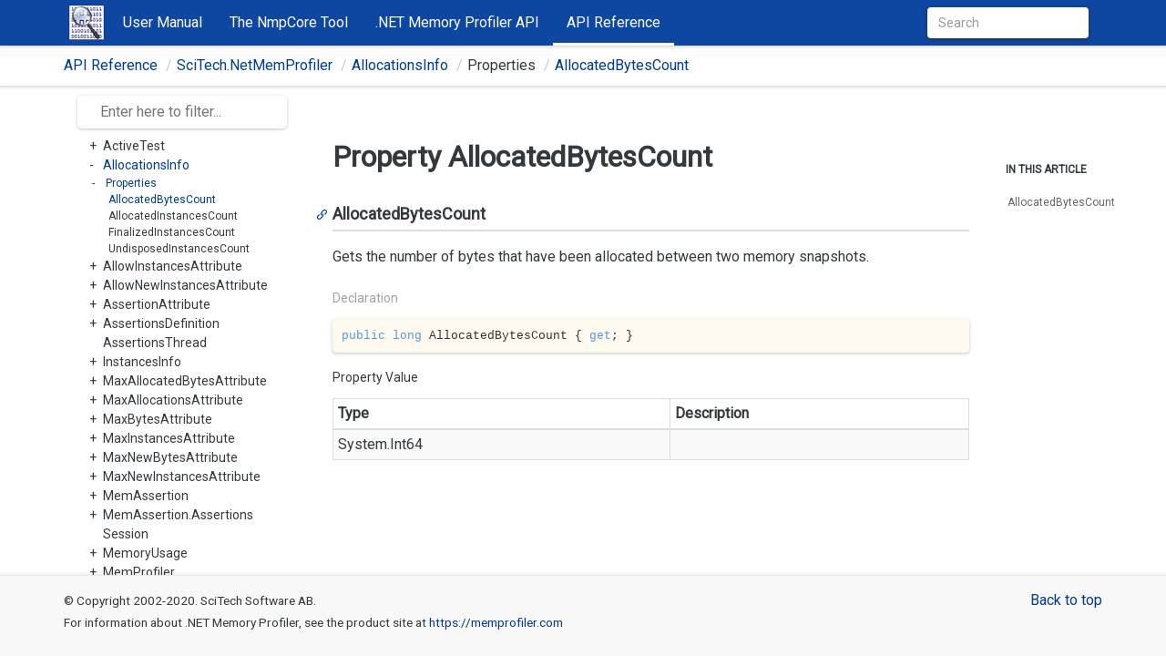

--- FILE ---
content_type: text/html
request_url: https://memprofiler.com/online-docs/api-reference/SciTech.NetMemProfiler.AllocationsInfo.AllocatedBytesCount.html
body_size: 2298
content:
<!DOCTYPE html>
<!--[if IE]><![endif]-->
<html>
  
  <head>
    <meta charset="utf-8">
    <meta http-equiv="X-UA-Compatible" content="IE=edge,chrome=1">
    <title>Property AllocatedBytesCount
   | .NET Memory Profiler Documentation </title>
    <meta name="viewport" content="width=device-width">
    <meta name="title" content="Property AllocatedBytesCount
   | .NET Memory Profiler Documentation ">
    <meta name="generator" content="docfx 2.56.5.0">
    
    <link rel="shortcut icon" href="../favicon.ico">
    <link rel="stylesheet" href="../styles/docfx.vendor.css">
    <link rel="stylesheet" href="../styles/docfx.css">
    <link rel="stylesheet" href="../styles/main.css">
    <link href="https://fonts.googleapis.com/css?family=Roboto" rel="stylesheet"> 
    <meta property="docfx:navrel" content="../toc.html">
    <meta property="docfx:tocrel" content="toc.html">
    
    <meta property="docfx:rel" content="../">
    
  </head>  <body data-spy="scroll" data-target="#affix" data-offset="120">
    <div id="wrapper">
      <header>
        
        <nav id="autocollapse" class="navbar navbar-inverse ng-scope" role="navigation">
          <div class="container">
            <div class="navbar-header">
              <button type="button" class="navbar-toggle" data-toggle="collapse" data-target="#navbar">
                <span class="sr-only">Toggle navigation</span>
                <span class="icon-bar"></span>
                <span class="icon-bar"></span>
                <span class="icon-bar"></span>
              </button>
              
              <a class="navbar-brand" href="../index.html">
                <img id="logo" class="svg" src="../NmpIcon64.png" alt="">
              </a>
            </div>
            <div class="collapse navbar-collapse" id="navbar">
              <form class="navbar-form navbar-right" role="search" id="search">
                <div class="form-group">
                  <input type="text" class="form-control" id="search-query" placeholder="Search" autocomplete="off">
                </div>
              </form>
            </div>
          </div>
        </nav>
        
        <div class="subnav navbar navbar-default">
          <div class="container hide-when-search" id="breadcrumb">
            <ul class="breadcrumb">
              <li></li>
            </ul>
          </div>
        </div>
      </header>
      <div class="container body-content">
        
        <div id="search-results">
          <div class="search-list">Search Results for <span></span></div>
          <div class="sr-items">
            <p><i class="glyphicon glyphicon-refresh index-loading"></i></p>
          </div>
          <ul id="pagination" data-first="First" data-prev="Previous" data-next="Next" data-last="Last"></ul>
        </div>
      </div>
      <div role="main" class="container body-content hide-when-search">
        
        <div class="sidenav hide-when-search">
          <a class="btn toc-toggle collapse" data-toggle="collapse" href="#sidetoggle" aria-expanded="false" aria-controls="sidetoggle">Show / Hide Table of Contents</a>
          <div class="sidetoggle collapse" id="sidetoggle">
            <div id="sidetoc"></div>
          </div>
        </div>
        <div class="article row grid-right">
          <div class="col-md-10">
            <article class="content wrap" id="_content" data-uid="SciTech.NetMemProfiler.AllocationsInfo.AllocatedBytesCount*">

<h1 id="SciTech_NetMemProfiler_AllocationsInfo_AllocatedBytesCount_" data-uid="SciTech.NetMemProfiler.AllocationsInfo.AllocatedBytesCount*">Property AllocatedBytesCount
</h1>
<div class="markdown level0 summary"></div>
<div class="markdown level0 conceptual"></div>



<a id="SciTech_NetMemProfiler_AllocationsInfo_AllocatedBytesCount_" data-uid="SciTech.NetMemProfiler.AllocationsInfo.AllocatedBytesCount*"></a>
<h4 id="SciTech_NetMemProfiler_AllocationsInfo_AllocatedBytesCount" data-uid="SciTech.NetMemProfiler.AllocationsInfo.AllocatedBytesCount">AllocatedBytesCount</h4>
<div class="markdown level1 summary"><p>Gets the number of bytes that have been allocated between two memory snapshots.</p>
</div>
<div class="markdown level1 conceptual"></div>
<h5 class="decalaration">Declaration</h5>
<div class="codewrapper">
  <pre><code class="lang-csharp hljs">public long AllocatedBytesCount { get; }</code></pre>
</div>
<h5 class="propertyValue">Property Value</h5>
<table class="table table-bordered table-striped table-condensed">
  <thead>
    <tr>
      <th>Type</th>
      <th>Description</th>
    </tr>
  </thead>
  <tbody>
    <tr>
      <td><span class="xref">System.Int64</span></td>
      <td></td>
    </tr>
  </tbody>
</table>
</article>
          </div>
          
          <div class="hidden-sm col-md-2" role="complementary">
            <div class="sideaffix">
              <div class="contribution">
                <ul class="nav">
                </ul>
              </div>
              <nav class="bs-docs-sidebar hidden-print hidden-xs hidden-sm affix" id="affix">
                <h5>In This Article</h5>
                <div></div>
              </nav>
            </div>
          </div>
        </div>
      </div>
      
      <footer>
        <div class="grad-bottom"></div>
        <div class="footer">
          <div class="container">
            <span class="pull-right">
              <a href="#top">Back to top</a>
            </span>
            <p><small>&copy; Copyright 2002-2020. SciTech Software AB.<br>For information about .NET Memory Profiler, see the product site at <a href="http://memprofiler.com">https://memprofiler.com</a></small></p>
            
          </div>
        </div>
      </footer>
    </div>
    
    <script type="text/javascript" src="../styles/docfx.vendor.js"></script>
    <script type="text/javascript" src="../styles/docfx.js"></script>
    <script type="text/javascript" src="../styles/main.js"></script>
  </body>
</html>


--- FILE ---
content_type: text/html
request_url: https://memprofiler.com/online-docs/toc.html
body_size: 609
content:

<div id="sidetoggle">
  <div>
    <div class="sidefilter">
      <form class="toc-filter">
        <span class="glyphicon glyphicon-filter filter-icon"></span>
        <span class="glyphicon glyphicon-remove clear-icon" id="toc_filter_clear"></span>
        <input type="text" id="toc_filter_input" placeholder="Enter here to filter..." onkeypress="if(event.keyCode==13) {return false;}">
      </form>
    </div>
    <div class="sidetoc">
      <div class="toc" id="toc">
          
          <ul class="nav level1">
                <li>
                    <a href="manual/introduction.html" name="manual/toc.html" title="User Manual">User Manual</a>
                </li>
                <li>
                    <a href="nmpcore/thenmpcoretool.html" name="nmpcore/toc.html" title="The NmpCore Tool">The NmpCore Tool</a>
                </li>
                <li>
                    <a href="api/netmemoryprofilerapi.html" name="api/toc.html" title=".NET Memory Profiler API">.NET Memory Profiler API</a>
                </li>
                <li>
                    <a href="api-reference/SciTech.NetMemProfiler.html" name="api-reference/toc.html" title="API Reference">API Reference</a>
                </li>
          </ul>
      </div>
    </div>
  </div>
</div>

--- FILE ---
content_type: text/html
request_url: https://memprofiler.com/online-docs/api-reference/toc.html
body_size: 3368
content:

<div id="sidetoggle">
  <div>
    <div class="sidefilter">
      <form class="toc-filter">
        <span class="glyphicon glyphicon-filter filter-icon"></span>
        <span class="glyphicon glyphicon-remove clear-icon" id="toc_filter_clear"></span>
        <input type="text" id="toc_filter_input" placeholder="Enter here to filter..." onkeypress="if(event.keyCode==13) {return false;}">
      </form>
    </div>
    <div class="sidetoc">
      <div class="toc" id="toc">
          
          <ul class="nav level1">
                <li>
                    <span class="expand-stub"></span>
                    <a href="SciTech.NetMemProfiler.html" name="" title="SciTech.NetMemProfiler">SciTech.NetMemProfiler</a>
                    
                    <ul class="nav level2">
                          <li>
                              <span class="expand-stub"></span>
                              <a href="SciTech.NetMemProfiler.ActiveTest.html" name="" title="ActiveTest">ActiveTest</a>
                              
                              <ul class="nav level3">
                                    <li>
                                        <span class="expand-stub"></span>
                                        <a>Methods</a>
                                        
                                        <ul class="nav level4">
                                              <li>
                                                  <a href="SciTech.NetMemProfiler.ActiveTest.Dispose.html" name="" title="Dispose">Dispose</a>
                                              </li>
                                        </ul>
                                    </li>
                              </ul>
                          </li>
                          <li>
                              <span class="expand-stub"></span>
                              <a href="SciTech.NetMemProfiler.AllocationsInfo.html" name="" title="AllocationsInfo">AllocationsInfo</a>
                              
                              <ul class="nav level3">
                                    <li>
                                        <span class="expand-stub"></span>
                                        <a>Properties</a>
                                        
                                        <ul class="nav level4">
                                              <li>
                                                  <a href="SciTech.NetMemProfiler.AllocationsInfo.AllocatedBytesCount.html" name="" title="AllocatedBytesCount">AllocatedBytesCount</a>
                                              </li>
                                              <li>
                                                  <a href="SciTech.NetMemProfiler.AllocationsInfo.AllocatedInstancesCount.html" name="" title="AllocatedInstancesCount">AllocatedInstancesCount</a>
                                              </li>
                                              <li>
                                                  <a href="SciTech.NetMemProfiler.AllocationsInfo.FinalizedInstancesCount.html" name="" title="FinalizedInstancesCount">FinalizedInstancesCount</a>
                                              </li>
                                              <li>
                                                  <a href="SciTech.NetMemProfiler.AllocationsInfo.UndisposedInstancesCount.html" name="" title="UndisposedInstancesCount">UndisposedInstancesCount</a>
                                              </li>
                                        </ul>
                                    </li>
                              </ul>
                          </li>
                          <li>
                              <span class="expand-stub"></span>
                              <a href="SciTech.NetMemProfiler.AllowInstancesAttribute.html" name="" title="AllowInstancesAttribute">AllowInstancesAttribute</a>
                              
                              <ul class="nav level3">
                                    <li>
                                        <span class="expand-stub"></span>
                                        <a>Constructors</a>
                                        
                                        <ul class="nav level4">
                                              <li>
                                                  <a href="SciTech.NetMemProfiler.AllowInstancesAttribute.-ctor.html" name="" title="AllowInstancesAttribute">AllowInstancesAttribute</a>
                                              </li>
                                        </ul>
                                    </li>
                              </ul>
                          </li>
                          <li>
                              <span class="expand-stub"></span>
                              <a href="SciTech.NetMemProfiler.AllowNewInstancesAttribute.html" name="" title="AllowNewInstancesAttribute">AllowNewInstancesAttribute</a>
                              
                              <ul class="nav level3">
                                    <li>
                                        <span class="expand-stub"></span>
                                        <a>Constructors</a>
                                        
                                        <ul class="nav level4">
                                              <li>
                                                  <a href="SciTech.NetMemProfiler.AllowNewInstancesAttribute.-ctor.html" name="" title="AllowNewInstancesAttribute">AllowNewInstancesAttribute</a>
                                              </li>
                                        </ul>
                                    </li>
                              </ul>
                          </li>
                          <li>
                              <span class="expand-stub"></span>
                              <a href="SciTech.NetMemProfiler.AssertionAttribute.html" name="" title="AssertionAttribute">AssertionAttribute</a>
                              
                              <ul class="nav level3">
                                    <li>
                                        <span class="expand-stub"></span>
                                        <a>Properties</a>
                                        
                                        <ul class="nav level4">
                                              <li>
                                                  <a href="SciTech.NetMemProfiler.AssertionAttribute.IncludeSubclasses.html" name="" title="IncludeSubclasses">IncludeSubclasses</a>
                                              </li>
                                              <li>
                                                  <a href="SciTech.NetMemProfiler.AssertionAttribute.Type.html" name="" title="Type">Type</a>
                                              </li>
                                              <li>
                                                  <a href="SciTech.NetMemProfiler.AssertionAttribute.TypeName.html" name="" title="TypeName">TypeName</a>
                                              </li>
                                        </ul>
                                    </li>
                                    <li>
                                        <span class="expand-stub"></span>
                                        <a>Methods</a>
                                        
                                        <ul class="nav level4">
                                              <li>
                                                  <a href="SciTech.NetMemProfiler.AssertionAttribute.GetTypeNames.html" name="" title="GetTypeNames">GetTypeNames</a>
                                              </li>
                                              <li>
                                                  <a href="SciTech.NetMemProfiler.AssertionAttribute.GetTypes.html" name="" title="GetTypes">GetTypes</a>
                                              </li>
                                        </ul>
                                    </li>
                              </ul>
                          </li>
                          <li>
                              <span class="expand-stub"></span>
                              <a href="SciTech.NetMemProfiler.AssertionsDefinition.html" name="" title="AssertionsDefinition">AssertionsDefinition</a>
                              
                              <ul class="nav level3">
                                    <li>
                                        <span class="expand-stub"></span>
                                        <a>Constructors</a>
                                        
                                        <ul class="nav level4">
                                              <li>
                                                  <a href="SciTech.NetMemProfiler.AssertionsDefinition.-ctor.html" name="" title="AssertionsDefinition">AssertionsDefinition</a>
                                              </li>
                                        </ul>
                                    </li>
                                    <li>
                                        <span class="expand-stub"></span>
                                        <a>Methods</a>
                                        
                                        <ul class="nav level4">
                                              <li>
                                                  <a href="SciTech.NetMemProfiler.AssertionsDefinition.AllowInstances.html" name="" title="AllowInstances">AllowInstances</a>
                                              </li>
                                              <li>
                                                  <a href="SciTech.NetMemProfiler.AssertionsDefinition.AllowNewInstances.html" name="" title="AllowNewInstances">AllowNewInstances</a>
                                              </li>
                                              <li>
                                                  <a href="SciTech.NetMemProfiler.AssertionsDefinition.Assert.html" name="" title="Assert">Assert</a>
                                              </li>
                                              <li>
                                                  <a href="SciTech.NetMemProfiler.AssertionsDefinition.Dispose.html" name="" title="Dispose">Dispose</a>
                                              </li>
                                              <li>
                                                  <a href="SciTech.NetMemProfiler.AssertionsDefinition.MaxAllocatedBytes.html" name="" title="MaxAllocatedBytes">MaxAllocatedBytes</a>
                                              </li>
                                              <li>
                                                  <a href="SciTech.NetMemProfiler.AssertionsDefinition.MaxAllocations.html" name="" title="MaxAllocations">MaxAllocations</a>
                                              </li>
                                              <li>
                                                  <a href="SciTech.NetMemProfiler.AssertionsDefinition.MaxBytes.html" name="" title="MaxBytes">MaxBytes</a>
                                              </li>
                                              <li>
                                                  <a href="SciTech.NetMemProfiler.AssertionsDefinition.MaxInstances.html" name="" title="MaxInstances">MaxInstances</a>
                                              </li>
                                              <li>
                                                  <a href="SciTech.NetMemProfiler.AssertionsDefinition.MaxNewBytes.html" name="" title="MaxNewBytes">MaxNewBytes</a>
                                              </li>
                                              <li>
                                                  <a href="SciTech.NetMemProfiler.AssertionsDefinition.MaxNewInstances.html" name="" title="MaxNewInstances">MaxNewInstances</a>
                                              </li>
                                              <li>
                                                  <a href="SciTech.NetMemProfiler.AssertionsDefinition.NoInstances.html" name="" title="NoInstances">NoInstances</a>
                                              </li>
                                              <li>
                                                  <a href="SciTech.NetMemProfiler.AssertionsDefinition.NoNewInstances.html" name="" title="NoNewInstances">NoNewInstances</a>
                                              </li>
                                        </ul>
                                    </li>
                              </ul>
                          </li>
                          <li>
                              <a href="SciTech.NetMemProfiler.AssertionsThread.html" name="" title="AssertionsThread">AssertionsThread</a>
                          </li>
                          <li>
                              <span class="expand-stub"></span>
                              <a href="SciTech.NetMemProfiler.InstancesInfo.html" name="" title="InstancesInfo">InstancesInfo</a>
                              
                              <ul class="nav level3">
                                    <li>
                                        <span class="expand-stub"></span>
                                        <a>Properties</a>
                                        
                                        <ul class="nav level4">
                                              <li>
                                                  <a href="SciTech.NetMemProfiler.InstancesInfo.BytesCount.html" name="" title="BytesCount">BytesCount</a>
                                              </li>
                                              <li>
                                                  <a href="SciTech.NetMemProfiler.InstancesInfo.InstancesCount.html" name="" title="InstancesCount">InstancesCount</a>
                                              </li>
                                              <li>
                                                  <a href="SciTech.NetMemProfiler.InstancesInfo.NewBytesCount.html" name="" title="NewBytesCount">NewBytesCount</a>
                                              </li>
                                              <li>
                                                  <a href="SciTech.NetMemProfiler.InstancesInfo.NewInstancesCount.html" name="" title="NewInstancesCount">NewInstancesCount</a>
                                              </li>
                                        </ul>
                                    </li>
                              </ul>
                          </li>
                          <li>
                              <span class="expand-stub"></span>
                              <a href="SciTech.NetMemProfiler.MaxAllocatedBytesAttribute.html" name="" title="MaxAllocatedBytesAttribute">MaxAllocatedBytesAttribute</a>
                              
                              <ul class="nav level3">
                                    <li>
                                        <span class="expand-stub"></span>
                                        <a>Constructors</a>
                                        
                                        <ul class="nav level4">
                                              <li>
                                                  <a href="SciTech.NetMemProfiler.MaxAllocatedBytesAttribute.-ctor.html" name="" title="MaxAllocatedBytesAttribute">MaxAllocatedBytesAttribute</a>
                                              </li>
                                        </ul>
                                    </li>
                                    <li>
                                        <span class="expand-stub"></span>
                                        <a>Properties</a>
                                        
                                        <ul class="nav level4">
                                              <li>
                                                  <a href="SciTech.NetMemProfiler.MaxAllocatedBytesAttribute.ByteCount.html" name="" title="ByteCount">ByteCount</a>
                                              </li>
                                        </ul>
                                    </li>
                              </ul>
                          </li>
                          <li>
                              <span class="expand-stub"></span>
                              <a href="SciTech.NetMemProfiler.MaxAllocationsAttribute.html" name="" title="MaxAllocationsAttribute">MaxAllocationsAttribute</a>
                              
                              <ul class="nav level3">
                                    <li>
                                        <span class="expand-stub"></span>
                                        <a>Constructors</a>
                                        
                                        <ul class="nav level4">
                                              <li>
                                                  <a href="SciTech.NetMemProfiler.MaxAllocationsAttribute.-ctor.html" name="" title="MaxAllocationsAttribute">MaxAllocationsAttribute</a>
                                              </li>
                                        </ul>
                                    </li>
                                    <li>
                                        <span class="expand-stub"></span>
                                        <a>Properties</a>
                                        
                                        <ul class="nav level4">
                                              <li>
                                                  <a href="SciTech.NetMemProfiler.MaxAllocationsAttribute.AllocationsCount.html" name="" title="AllocationsCount">AllocationsCount</a>
                                              </li>
                                        </ul>
                                    </li>
                              </ul>
                          </li>
                          <li>
                              <span class="expand-stub"></span>
                              <a href="SciTech.NetMemProfiler.MaxBytesAttribute.html" name="" title="MaxBytesAttribute">MaxBytesAttribute</a>
                              
                              <ul class="nav level3">
                                    <li>
                                        <span class="expand-stub"></span>
                                        <a>Constructors</a>
                                        
                                        <ul class="nav level4">
                                              <li>
                                                  <a href="SciTech.NetMemProfiler.MaxBytesAttribute.-ctor.html" name="" title="MaxBytesAttribute">MaxBytesAttribute</a>
                                              </li>
                                        </ul>
                                    </li>
                                    <li>
                                        <span class="expand-stub"></span>
                                        <a>Properties</a>
                                        
                                        <ul class="nav level4">
                                              <li>
                                                  <a href="SciTech.NetMemProfiler.MaxBytesAttribute.ByteCount.html" name="" title="ByteCount">ByteCount</a>
                                              </li>
                                        </ul>
                                    </li>
                              </ul>
                          </li>
                          <li>
                              <span class="expand-stub"></span>
                              <a href="SciTech.NetMemProfiler.MaxInstancesAttribute.html" name="" title="MaxInstancesAttribute">MaxInstancesAttribute</a>
                              
                              <ul class="nav level3">
                                    <li>
                                        <span class="expand-stub"></span>
                                        <a>Constructors</a>
                                        
                                        <ul class="nav level4">
                                              <li>
                                                  <a href="SciTech.NetMemProfiler.MaxInstancesAttribute.-ctor.html" name="" title="MaxInstancesAttribute">MaxInstancesAttribute</a>
                                              </li>
                                        </ul>
                                    </li>
                                    <li>
                                        <span class="expand-stub"></span>
                                        <a>Properties</a>
                                        
                                        <ul class="nav level4">
                                              <li>
                                                  <a href="SciTech.NetMemProfiler.MaxInstancesAttribute.InstanceCount.html" name="" title="InstanceCount">InstanceCount</a>
                                              </li>
                                        </ul>
                                    </li>
                              </ul>
                          </li>
                          <li>
                              <span class="expand-stub"></span>
                              <a href="SciTech.NetMemProfiler.MaxNewBytesAttribute.html" name="" title="MaxNewBytesAttribute">MaxNewBytesAttribute</a>
                              
                              <ul class="nav level3">
                                    <li>
                                        <span class="expand-stub"></span>
                                        <a>Constructors</a>
                                        
                                        <ul class="nav level4">
                                              <li>
                                                  <a href="SciTech.NetMemProfiler.MaxNewBytesAttribute.-ctor.html" name="" title="MaxNewBytesAttribute">MaxNewBytesAttribute</a>
                                              </li>
                                        </ul>
                                    </li>
                                    <li>
                                        <span class="expand-stub"></span>
                                        <a>Properties</a>
                                        
                                        <ul class="nav level4">
                                              <li>
                                                  <a href="SciTech.NetMemProfiler.MaxNewBytesAttribute.ByteCount.html" name="" title="ByteCount">ByteCount</a>
                                              </li>
                                        </ul>
                                    </li>
                              </ul>
                          </li>
                          <li>
                              <span class="expand-stub"></span>
                              <a href="SciTech.NetMemProfiler.MaxNewInstancesAttribute.html" name="" title="MaxNewInstancesAttribute">MaxNewInstancesAttribute</a>
                              
                              <ul class="nav level3">
                                    <li>
                                        <span class="expand-stub"></span>
                                        <a>Constructors</a>
                                        
                                        <ul class="nav level4">
                                              <li>
                                                  <a href="SciTech.NetMemProfiler.MaxNewInstancesAttribute.-ctor.html" name="" title="MaxNewInstancesAttribute">MaxNewInstancesAttribute</a>
                                              </li>
                                        </ul>
                                    </li>
                                    <li>
                                        <span class="expand-stub"></span>
                                        <a>Properties</a>
                                        
                                        <ul class="nav level4">
                                              <li>
                                                  <a href="SciTech.NetMemProfiler.MaxNewInstancesAttribute.InstanceCount.html" name="" title="InstanceCount">InstanceCount</a>
                                              </li>
                                        </ul>
                                    </li>
                              </ul>
                          </li>
                          <li>
                              <span class="expand-stub"></span>
                              <a href="SciTech.NetMemProfiler.MemAssertion.html" name="" title="MemAssertion">MemAssertion</a>
                              
                              <ul class="nav level3">
                                    <li>
                                        <span class="expand-stub"></span>
                                        <a>Methods</a>
                                        
                                        <ul class="nav level4">
                                              <li>
                                                  <a href="SciTech.NetMemProfiler.MemAssertion.Assert.html" name="" title="Assert">Assert</a>
                                              </li>
                                              <li>
                                                  <a href="SciTech.NetMemProfiler.MemAssertion.BeginAssertions.html" name="" title="BeginAssertions">BeginAssertions</a>
                                              </li>
                                              <li>
                                                  <a href="SciTech.NetMemProfiler.MemAssertion.BeginAssertionsDefinition.html" name="" title="BeginAssertionsDefinition">BeginAssertionsDefinition</a>
                                              </li>
                                              <li>
                                                  <a href="SciTech.NetMemProfiler.MemAssertion.EndAssertions.html" name="" title="EndAssertions">EndAssertions</a>
                                              </li>
                                              <li>
                                                  <a href="SciTech.NetMemProfiler.MemAssertion.NoInstances.html" name="" title="NoInstances">NoInstances</a>
                                              </li>
                                              <li>
                                                  <a href="SciTech.NetMemProfiler.MemAssertion.NoNewInstances.html" name="" title="NoNewInstances">NoNewInstances</a>
                                              </li>
                                              <li>
                                                  <a href="SciTech.NetMemProfiler.MemAssertion.NoNewInstancesExcept.html" name="" title="NoNewInstancesExcept">NoNewInstancesExcept</a>
                                              </li>
                                        </ul>
                                    </li>
                                    <li>
                                        <span class="expand-stub"></span>
                                        <a>Events</a>
                                        
                                        <ul class="nav level4">
                                              <li>
                                                  <a href="SciTech.NetMemProfiler.MemAssertion.AssertionFailed.html" name="" title="AssertionFailed">AssertionFailed</a>
                                              </li>
                                        </ul>
                                    </li>
                              </ul>
                          </li>
                          <li>
                              <span class="expand-stub"></span>
                              <a href="SciTech.NetMemProfiler.MemAssertion.AssertionsSession.html" name="" title="MemAssertion.AssertionsSession">MemAssertion.AssertionsSession</a>
                              
                              <ul class="nav level3">
                                    <li>
                                        <span class="expand-stub"></span>
                                        <a>Methods</a>
                                        
                                        <ul class="nav level4">
                                              <li>
                                                  <a href="SciTech.NetMemProfiler.MemAssertion.AssertionsSession.Dispose.html" name="" title="Dispose">Dispose</a>
                                              </li>
                                        </ul>
                                    </li>
                              </ul>
                          </li>
                          <li>
                              <span class="expand-stub"></span>
                              <a href="SciTech.NetMemProfiler.MemoryUsage.html" name="" title="MemoryUsage">MemoryUsage</a>
                              
                              <ul class="nav level3">
                                    <li>
                                        <span class="expand-stub"></span>
                                        <a>Methods</a>
                                        
                                        <ul class="nav level4">
                                              <li>
                                                  <a href="SciTech.NetMemProfiler.MemoryUsage.GetAllocationsInfo.html" name="" title="GetAllocationsInfo">GetAllocationsInfo</a>
                                              </li>
                                              <li>
                                                  <a href="SciTech.NetMemProfiler.MemoryUsage.GetLiveInstancesInfo.html" name="" title="GetLiveInstancesInfo">GetLiveInstancesInfo</a>
                                              </li>
                                        </ul>
                                    </li>
                              </ul>
                          </li>
                          <li>
                              <span class="expand-stub"></span>
                              <a href="SciTech.NetMemProfiler.MemProfiler.html" name="" title="MemProfiler">MemProfiler</a>
                              
                              <ul class="nav level3">
                                    <li>
                                        <span class="expand-stub"></span>
                                        <a>Properties</a>
                                        
                                        <ul class="nav level4">
                                              <li>
                                                  <a href="SciTech.NetMemProfiler.MemProfiler.AreAssertionsEnabled.html" name="" title="AreAssertionsEnabled">AreAssertionsEnabled</a>
                                              </li>
                                              <li>
                                                  <a href="SciTech.NetMemProfiler.MemProfiler.IsProfiling.html" name="" title="IsProfiling">IsProfiling</a>
                                              </li>
                                        </ul>
                                    </li>
                                    <li>
                                        <span class="expand-stub"></span>
                                        <a>Methods</a>
                                        
                                        <ul class="nav level4">
                                              <li>
                                                  <a href="SciTech.NetMemProfiler.MemProfiler.AddRealTimeComment.html" name="" title="AddRealTimeComment">AddRealTimeComment</a>
                                              </li>
                                              <li>
                                                  <a href="SciTech.NetMemProfiler.MemProfiler.BeginTest.html" name="" title="BeginTest">BeginTest</a>
                                              </li>
                                              <li>
                                                  <a href="SciTech.NetMemProfiler.MemProfiler.EndTest.html" name="" title="EndTest">EndTest</a>
                                              </li>
                                              <li>
                                                  <a href="SciTech.NetMemProfiler.MemProfiler.FastSnapshot.html" name="" title="FastSnapshot">FastSnapshot</a>
                                              </li>
                                              <li>
                                                  <a href="SciTech.NetMemProfiler.MemProfiler.FullSnapshot.html" name="" title="FullSnapshot">FullSnapshot</a>
                                              </li>
                                              <li>
                                                  <a href="SciTech.NetMemProfiler.MemProfiler.GetMemoryUsage.html" name="" title="GetMemoryUsage">GetMemoryUsage</a>
                                              </li>
                                        </ul>
                                    </li>
                              </ul>
                          </li>
                          <li>
                              <span class="expand-stub"></span>
                              <a href="SciTech.NetMemProfiler.MemSnapshot.html" name="" title="MemSnapshot">MemSnapshot</a>
                              
                              <ul class="nav level3">
                                    <li>
                                        <span class="expand-stub"></span>
                                        <a>Fields</a>
                                        
                                        <ul class="nav level4">
                                              <li>
                                                  <a href="SciTech.NetMemProfiler.MemSnapshot.Empty.html" name="" title="Empty">Empty</a>
                                              </li>
                                        </ul>
                                    </li>
                                    <li>
                                        <span class="expand-stub"></span>
                                        <a>Properties</a>
                                        
                                        <ul class="nav level4">
                                              <li>
                                                  <a href="SciTech.NetMemProfiler.MemSnapshot.IsDisposed.html" name="" title="IsDisposed">IsDisposed</a>
                                              </li>
                                              <li>
                                                  <a href="SciTech.NetMemProfiler.MemSnapshot.IsEmpty.html" name="" title="IsEmpty">IsEmpty</a>
                                              </li>
                                        </ul>
                                    </li>
                                    <li>
                                        <span class="expand-stub"></span>
                                        <a>Methods</a>
                                        
                                        <ul class="nav level4">
                                              <li>
                                                  <a href="SciTech.NetMemProfiler.MemSnapshot.Dispose.html" name="" title="Dispose">Dispose</a>
                                              </li>
                                              <li>
                                                  <a href="SciTech.NetMemProfiler.MemSnapshot.Finalize.html" name="" title="Finalize">Finalize</a>
                                              </li>
                                        </ul>
                                    </li>
                              </ul>
                          </li>
                          <li>
                              <span class="expand-stub"></span>
                              <a href="SciTech.NetMemProfiler.NoInstancesAttribute.html" name="" title="NoInstancesAttribute">NoInstancesAttribute</a>
                              
                              <ul class="nav level3">
                                    <li>
                                        <span class="expand-stub"></span>
                                        <a>Constructors</a>
                                        
                                        <ul class="nav level4">
                                              <li>
                                                  <a href="SciTech.NetMemProfiler.NoInstancesAttribute.-ctor.html" name="" title="NoInstancesAttribute">NoInstancesAttribute</a>
                                              </li>
                                        </ul>
                                    </li>
                              </ul>
                          </li>
                          <li>
                              <span class="expand-stub"></span>
                              <a href="SciTech.NetMemProfiler.NoNewInstancesAttribute.html" name="" title="NoNewInstancesAttribute">NoNewInstancesAttribute</a>
                              
                              <ul class="nav level3">
                                    <li>
                                        <span class="expand-stub"></span>
                                        <a>Constructors</a>
                                        
                                        <ul class="nav level4">
                                              <li>
                                                  <a href="SciTech.NetMemProfiler.NoNewInstancesAttribute.-ctor.html" name="" title="NoNewInstancesAttribute">NoNewInstancesAttribute</a>
                                              </li>
                                        </ul>
                                    </li>
                              </ul>
                          </li>
                          <li>
                              <span class="expand-stub"></span>
                              <a href="SciTech.NetMemProfiler.TypeSet.html" name="" title="TypeSet">TypeSet</a>
                              
                              <ul class="nav level3">
                                    <li>
                                        <span class="expand-stub"></span>
                                        <a>Fields</a>
                                        
                                        <ul class="nav level4">
                                              <li>
                                                  <a href="SciTech.NetMemProfiler.TypeSet.All.html" name="" title="All">All</a>
                                              </li>
                                              <li>
                                                  <a href="SciTech.NetMemProfiler.TypeSet.Empty.html" name="" title="Empty">Empty</a>
                                              </li>
                                        </ul>
                                    </li>
                                    <li>
                                        <span class="expand-stub"></span>
                                        <a>Properties</a>
                                        
                                        <ul class="nav level4">
                                              <li>
                                                  <a href="SciTech.NetMemProfiler.TypeSet.Description.html" name="" title="Description">Description</a>
                                              </li>
                                              <li>
                                                  <a href="SciTech.NetMemProfiler.TypeSet.IsSingleType.html" name="" title="IsSingleType">IsSingleType</a>
                                              </li>
                                        </ul>
                                    </li>
                                    <li>
                                        <span class="expand-stub"></span>
                                        <a>Methods</a>
                                        
                                        <ul class="nav level4">
                                              <li>
                                                  <a href="SciTech.NetMemProfiler.TypeSet.Add.html" name="" title="Add">Add</a>
                                              </li>
                                              <li>
                                                  <a href="SciTech.NetMemProfiler.TypeSet.AddNamespace.html" name="" title="AddNamespace">AddNamespace</a>
                                              </li>
                                              <li>
                                                  <a href="SciTech.NetMemProfiler.TypeSet.AddNamespaces.html" name="" title="AddNamespaces">AddNamespaces</a>
                                              </li>
                                              <li>
                                                  <a href="SciTech.NetMemProfiler.TypeSet.Subtract.html" name="" title="Subtract">Subtract</a>
                                              </li>
                                              <li>
                                                  <a href="SciTech.NetMemProfiler.TypeSet.SubtractNamespace.html" name="" title="SubtractNamespace">SubtractNamespace</a>
                                              </li>
                                              <li>
                                                  <a href="SciTech.NetMemProfiler.TypeSet.SubtractNamespaces.html" name="" title="SubtractNamespaces">SubtractNamespaces</a>
                                              </li>
                                        </ul>
                                    </li>
                              </ul>
                          </li>
                    </ul>
                </li>
          </ul>
      </div>
    </div>
  </div>
</div>

--- FILE ---
content_type: text/css
request_url: https://memprofiler.com/online-docs/styles/docfx.css
body_size: 5754
content:
/* Copyright (c) Microsoft Corporation. All Rights Reserved. Licensed under the MIT License. See License.txt in the project root for license information. */
html,
body {
  font-family: 'Segoe UI', Tahoma, Helvetica, sans-serif;
  height: 100%;
}
button,
a {
  color: #337ab7;
  cursor: pointer;
}
button:hover,
button:focus,
a:hover,
a:focus {
  color: #23527c;
  text-decoration: none;
}
a.disable,
a.disable:hover {
  text-decoration: none;
  cursor: default;
  color: #000000;
}

h1, h2, h3, h4, h5, h6, .text-break {
    word-wrap: break-word;
    word-break: break-word;
}

h1 mark,
h2 mark,
h3 mark,
h4 mark,
h5 mark,
h6 mark {
  padding: 0;
}

.inheritance .level0:before,
.inheritance .level1:before,
.inheritance .level2:before,
.inheritance .level3:before,
.inheritance .level4:before,
.inheritance .level5:before {
    content: '↳';
    margin-right: 5px;
}

.inheritance .level0 {
    margin-left: 0em;
}

.inheritance .level1 {
    margin-left: 1em;
}

.inheritance .level2 {
    margin-left: 2em;
}

.inheritance .level3 {
    margin-left: 3em;
}

.inheritance .level4 {
    margin-left: 4em;
}

.inheritance .level5 {
    margin-left: 5em;
}

.level0.summary {
  margin: 2em 0 2em 0;
}

.level1.summary {
  margin: 1em 0 1em 0;
}

span.parametername,
span.paramref,
span.typeparamref {
    font-style: italic;
}
span.languagekeyword{
    font-weight: bold;
}

svg:hover path {
    fill: #ffffff;
}

.hljs {
  display: inline;
  background-color: inherit;
  padding: 0;
}
/* additional spacing fixes */
.btn + .btn {
  margin-left: 10px;
}
.btn.pull-right {
  margin-left: 10px;
  margin-top: 5px;
}
.table {
  margin-bottom: 10px;
}
table p {
  margin-bottom: 0;
}
table a {
  display: inline-block;
}

/* Make hidden attribute compatible with old browser.*/
[hidden] {
  display: none !important;
}

h1,
.h1,
h2,
.h2,
h3,
.h3 {
  margin-top: 15px;
  margin-bottom: 10px;
  font-weight: 400;
}
h4,
.h4,
h5,
.h5,
h6,
.h6 {
  margin-top: 10px;
  margin-bottom: 5px;
}
.navbar {
  margin-bottom: 0;
}
#wrapper {
  min-height: 100%;
  position: relative;
}
/* blends header footer and content together with gradient effect */
.grad-top {
  /* For Safari 5.1 to 6.0 */
  /* For Opera 11.1 to 12.0 */
  /* For Firefox 3.6 to 15 */
  background: linear-gradient(rgba(0, 0, 0, 0.05), rgba(0, 0, 0, 0));
  /* Standard syntax */
  height: 5px;
}
.grad-bottom {
  /* For Safari 5.1 to 6.0 */
  /* For Opera 11.1 to 12.0 */
  /* For Firefox 3.6 to 15 */
  background: linear-gradient(rgba(0, 0, 0, 0), rgba(0, 0, 0, 0.05));
  /* Standard syntax */
  height: 5px;
}
.divider {
  margin: 0 5px;
  color: #cccccc;
}
hr {
  border-color: #cccccc;
}
header {
  position: fixed;
  top: 0;
  left: 0;
  right: 0;
  z-index: 1000;
}
header .navbar {
  border-width: 0 0 1px;
  border-radius: 0;
}
.navbar-brand {
  font-size: inherit;
  padding: 0;
}
.navbar-collapse {
  margin: 0 -15px;
}
.subnav {
  min-height: 40px;
}

.inheritance h5, .inheritedMembers h5{
  padding-bottom: 5px;
  border-bottom: 1px solid #ccc;
}

article h1, article h2, article h3, article h4{
  margin-top: 25px;
}

article h4{
  border: 0;
  font-weight: bold;
  margin-top: 2em;
}

article span.small.pull-right{
  margin-top: 20px;
}

article section {
  margin-left: 1em;
}

/*.expand-all {
  padding: 10px 0;
}*/
.breadcrumb {
  margin: 0;
  padding: 10px 0;
  background-color: inherit;
  white-space: nowrap;
}
.breadcrumb > li + li:before {
  content: "\00a0/";
}
#autocollapse.collapsed .navbar-header {
  float: none;
}
#autocollapse.collapsed .navbar-toggle {
  display: block;
}
#autocollapse.collapsed .navbar-collapse {
  border-top: 1px solid transparent;
  box-shadow: inset 0 1px 0 rgba(255, 255, 255, 0.1);
}
#autocollapse.collapsed .navbar-collapse.collapse {
  display: none !important;
}
#autocollapse.collapsed .navbar-nav {
  float: none !important;
  margin: 7.5px -15px;
}
#autocollapse.collapsed .navbar-nav > li {
  float: none;
}
#autocollapse.collapsed .navbar-nav > li > a {
  padding-top: 10px;
  padding-bottom: 10px;
}
#autocollapse.collapsed .collapse.in,
#autocollapse.collapsed .collapsing {
  display: block !important;
}
#autocollapse.collapsed .collapse.in .navbar-right,
#autocollapse.collapsed .collapsing .navbar-right {
  float: none !important;
}
#autocollapse .form-group {
  width: 100%;
}
#autocollapse .form-control {
  width: 100%;
}
#autocollapse .navbar-header {
  margin-left: 0;
  margin-right: 0;
}
#autocollapse .navbar-brand {
  margin-left: 0;
}
.collapse.in,
.collapsing {
  text-align: center;
}
.collapsing .navbar-form {
  margin: 0 auto;
  max-width: 400px;
  padding: 10px 15px;
  box-shadow: inset 0 1px 0 rgba(255, 255, 255, 0.1), 0 1px 0 rgba(255, 255, 255, 0.1);
}
.collapsed .collapse.in .navbar-form {
  margin: 0 auto;
  max-width: 400px;
  padding: 10px 15px;
  box-shadow: inset 0 1px 0 rgba(255, 255, 255, 0.1), 0 1px 0 rgba(255, 255, 255, 0.1);
}
.navbar .navbar-nav {
  display: inline-block;
}
.docs-search {
  background: white;
  vertical-align: middle;
}
.docs-search > .search-query {
  font-size: 14px;
  border: 0;
  width: 120%;
  color: #555;
}
.docs-search > .search-query:focus {
  outline: 0;
}
.search-results-frame {
  clear: both;
  display: table;
  width: 100%;
}
.search-results.ng-hide {
  display: none;
}
.search-results-container {
  padding-bottom: 1em;
  border-top: 1px solid #111;
  background: rgba(25, 25, 25, 0.5);
}
.search-results-container .search-results-group {
  padding-top: 50px !important;
  padding: 10px;
}
.search-results-group-heading {
  font-family: "Open Sans";
  padding-left: 10px;
  color: white;
}
.search-close {
  position: absolute;
  left: 50%;
  margin-left: -100px;
  color: white;
  text-align: center;
  padding: 5px;
  background: #333;
  border-top-right-radius: 5px;
  border-top-left-radius: 5px;
  width: 200px;
  box-shadow: 0 0 10px #111;
}
#search {
  display: none;
}

/* Search results display*/
#search-results {
  max-width: 960px !important;
  margin-top: 120px;
  margin-bottom: 115px;
  margin-left: auto;
  margin-right: auto;
  line-height: 1.8;
  display: none;
}

#search-results>.search-list {
  text-align: center;
  font-size: 2.5rem;
  margin-bottom: 50px;
}

#search-results p {
  text-align: center;
}

#search-results p .index-loading {
  animation: index-loading 1.5s infinite linear;
  -webkit-animation: index-loading 1.5s infinite linear;
  -o-animation: index-loading 1.5s infinite linear;
  font-size: 2.5rem;
}

@keyframes index-loading {
    from { transform: scale(1) rotate(0deg);}
    to { transform: scale(1) rotate(360deg);}
}

@-webkit-keyframes index-loading {
    from { -webkit-transform: rotate(0deg);}
    to { -webkit-transform: rotate(360deg);}
}

@-o-keyframes index-loading {
    from { -o-transform: rotate(0deg);}
    to { -o-transform: rotate(360deg);}
}

#search-results .sr-items {
  font-size: 24px;
}

.sr-item {
  margin-bottom: 25px;
}

.sr-item>.item-href {
  font-size: 14px;
  color: #093;
}

.sr-item>.item-brief {
  font-size: 13px;
}

.pagination>li>a {
  color: #47A7A0
}

.pagination>.active>a {
  background-color: #47A7A0;
  border-color: #47A7A0;
}

.fixed_header {
  position: fixed;
  width: 100%;
  padding-bottom: 10px;
  padding-top: 10px;
  margin: 0px;
  top: 0;
  z-index: 9999;
  left: 0;
}

.fixed_header+.toc{
  margin-top: 50px;
  margin-left: 0;
}

.sidenav, .fixed_header, .toc  {
  background-color: #f1f1f1;
}

.sidetoc {
  position: fixed;
  width: 260px;
  top: 150px;
  bottom: 0;
  overflow-x: hidden;
  overflow-y: auto;
  background-color: #f1f1f1;
  border-left: 1px solid #e7e7e7;
  border-right: 1px solid #e7e7e7;
  z-index: 1;
}

.sidetoc.shiftup {
  bottom: 70px;
}

body .toc{
  background-color: #f1f1f1;
  overflow-x: hidden;
}

.sidetoggle.ng-hide {
  display: block !important;
}
.sidetoc-expand > .caret {
  margin-left: 0px;
  margin-top: -2px;
}
.sidetoc-expand > .caret-side {
  border-left: 4px solid;
  border-top: 4px solid transparent;
  border-bottom: 4px solid transparent;
  margin-left: 4px;
  margin-top: -4px;
}
.sidetoc-heading {
  font-weight: 500;
}

.toc {
  margin: 0px 0 0 10px;
  padding: 0 10px;
}
.expand-stub {
  position: absolute;
  left: -10px;
}
.toc .nav > li > a.sidetoc-expand {
  position: absolute;
  top: 0;
  left: 0;
}
.toc .nav > li > a {
  color: #666666;
  margin-left: 5px;
  display: block;
  padding: 0;
}
.toc .nav > li > a:hover,
.toc .nav > li > a:focus {
  color: #000000;
  background: none;
  text-decoration: inherit;
}
.toc .nav > li.active > a {
  color: #337ab7;
}
.toc .nav > li.active > a:hover,
.toc .nav > li.active > a:focus {
  color: #23527c;
}

.toc .nav > li> .expand-stub {
  cursor: pointer;
}

.toc .nav > li.active > .expand-stub::before,
.toc .nav > li.in > .expand-stub::before,
.toc .nav > li.in.active > .expand-stub::before,
.toc .nav > li.filtered > .expand-stub::before {
    content: "-";
}

.toc .nav > li > .expand-stub::before,
.toc .nav > li.active > .expand-stub::before {
    content: "+";
}

.toc .nav > li.filtered > ul,
.toc .nav > li.in > ul {
  display: block;
}

.toc .nav > li > ul {
  display: none;
}

.toc ul{
  font-size: 12px;
  margin: 0 0 0 3px;
}

.toc .level1 > li {
  font-weight: bold;
  margin-top: 10px;
  position: relative;
  font-size: 16px;
}
.toc .level2 {
  font-weight: normal;
  margin: 5px 0 0 15px;
  font-size: 14px;
}
.toc-toggle {
  display: none;
  margin: 0 15px 0px 15px;
}
.sidefilter {
  position: fixed;
  top: 90px;
  width: 260px;
  background-color: #f1f1f1;
  padding: 15px;
  border-left: 1px solid #e7e7e7;
  border-right: 1px solid #e7e7e7;
  z-index: 1;
}
.toc-filter {
  border-radius: 5px;
  background: #fff;
  color: #666666;
  padding: 5px;
  position: relative;
  margin: 0 5px 0 5px;
}
.toc-filter > input {
  border: 0;
  color: #666666;
  padding-left: 20px;
  padding-right: 20px;
  width: 100%;
}
.toc-filter > input:focus {
  outline: 0;
}
.toc-filter > .filter-icon {
  position: absolute;
  top: 10px;
  left: 5px;
}
.toc-filter > .clear-icon {
  position: absolute;
  top: 10px;
  right: 5px;
}
.article {
  margin-top: 120px;
  margin-bottom: 115px;
}

#_content>a{
  margin-top: 105px;
}

.article.grid-right {
  margin-left: 280px;
}

.inheritance hr {
  margin-top: 5px;
  margin-bottom: 5px;
}
.article img {
  max-width: 100%;
}
.sideaffix {
  margin-top: 50px;
  font-size: 12px;
  max-height: 100%;
  overflow: hidden;
  top: 100px;
  bottom: 10px;
  position: fixed;
}
.sideaffix.shiftup {
  bottom: 70px;
}
.affix {
  position: relative;
  height: 100%;
}
.sideaffix > div.contribution {
  margin-bottom: 20px;
}
.sideaffix > div.contribution > ul > li > a.contribution-link {
  padding: 6px 10px;
  font-weight: bold;
  font-size: 14px;
}
.sideaffix > div.contribution > ul > li > a.contribution-link:hover {
  background-color: #ffffff;
}
.sideaffix ul.nav > li > a:focus {
  background: none;
}
.affix h5 {
  font-weight: bold;
  text-transform: uppercase;
  padding-left: 10px;
  font-size: 12px;
}
.affix > ul.level1 {
  overflow: hidden;
  padding-bottom: 10px;
  height: calc(100% - 100px);
}
.affix ul > li > a:before {
  color: #cccccc;
  position: absolute;
}
.affix ul > li > a:hover {
  background: none;
  color: #666666;
}
.affix ul > li.active > a,
.affix ul > li.active > a:before {
  color: #337ab7;
}
.affix ul > li > a {
  padding: 5px 12px;
  color: #666666;
}
.affix > ul > li.active:last-child {
  margin-bottom: 50px;
}
.affix > ul > li > a:before {
  content: "|";
  font-size: 16px;
  top: 1px;
  left: 0;
}
.affix > ul > li.active > a,
.affix > ul > li.active > a:before {
  color: #337ab7;
  font-weight: bold;
}
.affix ul ul > li > a {
  padding: 2px 15px;
}
.affix ul ul > li > a:before {
  content: ">";
  font-size: 14px;
  top: -1px;
  left: 5px;
}
.affix ul > li > a:before,
.affix ul ul {
  display: none;
}
.affix ul > li.active > ul,
.affix ul > li.active > a:before,
.affix ul > li > a:hover:before {
  display: block;
  white-space: nowrap;
}
.codewrapper {
  position: relative;
}
.trydiv {
  height: 0px;
}
.tryspan {
  position: absolute;
  top: 0px;
  right: 0px;
  border-style: solid;
  border-radius: 0px 4px;
  box-sizing: border-box;
  border-width: 1px;
  border-color: #cccccc;
  text-align: center;
  padding: 2px 8px;
  background-color: white;
  font-size: 12px;
  cursor: pointer;
  z-index: 100;
  display: none;
  color: #767676;
}
.tryspan:hover {
  background-color: #3b8bd0;
  color: white;
  border-color: #3b8bd0;
}
.codewrapper:hover .tryspan {
  display: block;
}
.sample-response .response-content{
  max-height: 200px;
}
footer {
  position: absolute;
  left: 0;
  right: 0;
  bottom: 0;
  z-index: 1000;
}
.footer {
  border-top: 1px solid #e7e7e7;
  background-color: #f8f8f8;
  padding: 15px 0;
}
@media (min-width: 768px) {
  #sidetoggle.collapse {
    display: block;
  }
  .topnav .navbar-nav {
    float: none;
    white-space: nowrap;
  }
  .topnav .navbar-nav > li {
    float: none;
    display: inline-block;
  }
}
@media only screen and (max-width: 768px) {
  #mobile-indicator {
    display: block;
  }
  /* TOC display for responsive */
  .article {
    margin-top: 30px !important;
  }
  header {
    position: static;
  }
  .topnav {
    text-align: center;
  }
  .sidenav {
    padding: 15px 0;
    margin-left: -15px;
    margin-right: -15px;
  }
  .sidefilter {
    position: static;
    width: auto;
    float: none;
    border: none;
  }
  .sidetoc {
    position: static;
    width: auto;
    float: none;
    padding-bottom: 0px;
    border: none;
  }
  .toc .nav > li, .toc .nav > li >a {
    display: inline-block;
  }
  .toc li:after {
    margin-left: -3px;
    margin-right: 5px;
    content: ", ";
    color: #666666;
  }
  .toc .level1 > li {
    display: block;
  }
  
  .toc .level1 > li:after {
    display: none;
  }
  .article.grid-right {
    margin-left: 0;
  }
  .grad-top,
  .grad-bottom {
    display: none;
  }
  .toc-toggle {
    display: block;
  }
  .sidetoggle.ng-hide {
    display: none !important;
  }
  /*.expand-all {
    display: none;
  }*/
  .sideaffix {
    display: none;
  }
  .mobile-hide {
    display: none;
  }
  .breadcrumb {
    white-space: inherit;
  }

  /* workaround for #hashtag url is no longer needed*/
  h1:before,
  h2:before,
  h3:before,
  h4:before {
      content: '';
      display: none;
  }
}

/* For toc iframe */
@media (max-width: 260px) {
  .toc .level2 > li {
    display: block;
  }

  .toc .level2 > li:after {
    display: none;
  }
}

/* Code snippet */
code {
  color: #717374;
  background-color: #f1f2f3;
}

a code {
  color: #337ab7;
  background-color: #f1f2f3;
}

a code:hover {
  text-decoration: underline;
}

.hljs-keyword {
  color: rgb(86,156,214);
}

.hljs-string {
  color: rgb(214, 157, 133);
}

pre {
  border: 0;
}

/* For code snippet line highlight */
pre > code .line-highlight {
  background-color: #ffffcc;
}

/* Alerts */
.alert h5 {
    text-transform: uppercase;
    font-weight: bold;
    margin-top: 0;
}

.alert h5:before {
    position:relative;
    top:1px;
    display:inline-block;
    font-family:'Glyphicons Halflings';
    line-height:1;
    -webkit-font-smoothing:antialiased;
    -moz-osx-font-smoothing:grayscale;
    margin-right: 5px;
    font-weight: normal;
}

.alert-info h5:before {
    content:"\e086"
}

.alert-warning h5:before {
    content:"\e127"
}

.alert-danger h5:before {
    content:"\e107"
}

/* For Embedded Video */
div.embeddedvideo {
    padding-top: 56.25%;
    position: relative;
    width: 100%;
}

div.embeddedvideo iframe {
    position: absolute;
    top: 0;
    left: 0;
    right: 0;
    bottom: 0;
    width: 100%;
    height: 100%;
}

/* For printer */
@media print{
  .article.grid-right {
    margin-top: 0px;
    margin-left: 0px;
  }
  .sideaffix {
    display: none;
  }
  .mobile-hide {
    display: none;
  }
  .footer {
    display: none;
  }
}

/* For tabbed content */

.tabGroup {
  margin-top: 1rem; }
  .tabGroup ul[role="tablist"] {
    margin: 0;
    padding: 0;
    list-style: none; }
    .tabGroup ul[role="tablist"] > li {
      list-style: none;
      display: inline-block; }
  .tabGroup a[role="tab"] {
    color: #6e6e6e;
    box-sizing: border-box;
    display: inline-block;
    padding: 5px 7.5px;
    text-decoration: none;
    border-bottom: 2px solid #fff; }
    .tabGroup a[role="tab"]:hover, .tabGroup a[role="tab"]:focus, .tabGroup a[role="tab"][aria-selected="true"] {
      border-bottom: 2px solid #0050C5; }
    .tabGroup a[role="tab"][aria-selected="true"] {
      color: #222; }
    .tabGroup a[role="tab"]:hover, .tabGroup a[role="tab"]:focus {
      color: #0050C5; }
    .tabGroup a[role="tab"]:focus {
      outline: 1px solid #0050C5;
      outline-offset: -1px; }
  @media (min-width: 768px) {
    .tabGroup a[role="tab"] {
      padding: 5px 15px; } }
  .tabGroup section[role="tabpanel"] {
    border: 1px solid #e0e0e0;
    padding: 15px;
    margin: 0;
    overflow: hidden; }
    .tabGroup section[role="tabpanel"] > .codeHeader,
    .tabGroup section[role="tabpanel"] > pre {
      margin-left: -16px;
      margin-right: -16px; }
    .tabGroup section[role="tabpanel"] > :first-child {
      margin-top: 0; }
    .tabGroup section[role="tabpanel"] > pre:last-child {
      display: block;
      margin-bottom: -16px; }

.mainContainer[dir='rtl'] main ul[role="tablist"] {
  margin: 0; }

/* Color theme */

/* These are not important, tune down **/
.decalaration, .fieldValue, .parameters, .returns {
  color: #a2a2a2;
}

/* Major sections, increase visibility **/
#fields, #properties, #methods, #events {
    font-weight: bold;
    margin-top: 2em;
}


--- FILE ---
content_type: text/css
request_url: https://memprofiler.com/online-docs/styles/main.css
body_size: 1852
content:
/* COLOR VARIABLES*/
:root {
  --header-bg-color: #0d47a1;
  --header-ft-color: #fff;
  --highlight-light: #5e92f3;
  --highlight-dark: #003c8f;
  --accent-dim: #e0e0e0;
  --accent-super-dim: #f3f3f3;
  --font-color: #34393e;
  --card-box-shadow: 0 1px 2px 0 rgba(61, 65, 68, 0.06), 0 1px 3px 1px rgba(61, 65, 68, 0.16);
  --search-box-shadow: 0 1px 2px 0 rgba(41, 45, 48, 0.36), 0 1px 3px 1px rgba(41, 45, 48, 0.46);
  --transition: 350ms;
}

body {
  color: var(--font-color);
  font-family: "Roboto", sans-serif;
  line-height: 1.5;
  font-size: 16px;
  -ms-text-size-adjust: 100%;
  -webkit-text-size-adjust: 100%;
  word-wrap: break-word;
}

/* HIGHLIGHT COLOR */

button,
a {
  color: var(--highlight-dark);
  cursor: pointer;
}

button:hover,
button:focus,
a:hover,
a:focus {
  color: var(--highlight-light);
  text-decoration: none;
}

.toc .nav > li.active > a {
  color: var(--highlight-dark);
}

.toc .nav > li.active > a:hover,
.toc .nav > li.active > a:focus {
  color: var(--highlight-light);
}

.pagination > .active > a {
  background-color: var(--header-bg-color);
  border-color: var(--header-bg-color);
}

.pagination > .active > a,
.pagination > .active > a:focus,
.pagination > .active > a:hover,
.pagination > .active > span,
.pagination > .active > span:focus,
.pagination > .active > span:hover {
  background-color: var(--highlight-light);
  border-color: var(--highlight-light);
}

/* HEADINGS */

h1 {
  font-weight: 600;
  font-size: 32px;
}

h2 {
  font-weight: 600;
  font-size: 24px;
  line-height: 1.8;
}

h3 {
  font-weight: 600;
  font-size: 20px;
  line-height: 1.8;
}

h5 {
  font-size: 14px;
  padding: 10px 0px;
}

article h1,
article h2,
article h3,
article h4 {
  margin-top: 35px;
  margin-bottom: 15px;
}

article h4 {
  padding-bottom: 8px;
  border-bottom: 2px solid #ddd;
}

/* NAVBAR */

.navbar-brand > img {
  color: var(--header-ft-color);
}

.navbar {
  border: none;
  /* Both navbars use box-shadow */
  -webkit-box-shadow: var(--card-box-shadow);
  -moz-box-shadow: var(--card-box-shadow);
  box-shadow: var(--card-box-shadow);
}

.subnav {
  border-top: 1px solid #ddd;
  background-color: #fff;
}

.navbar-inverse {
  background-color: var(--header-bg-color);
  z-index: 100;
}

.navbar-inverse .navbar-nav > li > a,
.navbar-inverse .navbar-text {
  color: var(--header-ft-color);
  background-color: var(--header-bg-color);
  border-bottom: 3px solid transparent;
  padding-bottom: 12px;
  transition: 350ms;
}

.navbar-inverse .navbar-nav > li > a:focus,
.navbar-inverse .navbar-nav > li > a:hover {
  color: var(--header-ft-color);
  background-color: var(--header-bg-color);
  border-bottom: 3px solid white;
}

.navbar-inverse .navbar-nav > .active > a,
.navbar-inverse .navbar-nav > .active > a:focus,
.navbar-inverse .navbar-nav > .active > a:hover {
  color: var(--header-ft-color);
  background-color: var(--header-bg-color);
  border-bottom: 3px solid white;
}

.navbar-form .form-control {
  border: 0;
  border-radius: 4px;
  box-shadow: var(--search-box-shadow);
  transition:var(--transition);
}

.navbar-form .form-control:hover {
  background-color: var(--accent-dim);
}

/* NAVBAR TOGGLED (small screens) */

.navbar-inverse .navbar-collapse, .navbar-inverse .navbar-form {
  border: none;
}
.navbar-inverse .navbar-toggle {
  box-shadow: var(--card-box-shadow);
  border: none;
}

.navbar-inverse .navbar-toggle:focus,
.navbar-inverse .navbar-toggle:hover {
  background-color: var(--highlight-dark);
}

/* SIDEBAR */

.toc .level1 > li {
  font-weight: 400;
}

.toc .nav > li > a {
  color: var(--font-color);
}

.sidefilter {
  background-color: #fff;
  border-left: none;
  border-right: none;
}

.sidefilter {
  background-color: #fff;
  border-left: none;
  border-right: none;
}

.toc-filter {
  padding: 5px;
  margin: 0;
  box-shadow: var(--card-box-shadow);
  transition:var(--transition);
}

.toc-filter:hover {
  background-color: var(--accent-super-dim);
}

.toc-filter > input {
  border: none;
  background-color: inherit;
  transition: inherit;
}

.toc-filter > .filter-icon {
  display: none;
}

.sidetoc > .toc {
  background-color: #fff;
  overflow-x: hidden;
}

.sidetoc {
  background-color: #fff;
  border: none;
}

/* ALERTS */

.alert {
  padding: 0px 0px 5px 0px;
  color: inherit;
  background-color: inherit;
  border: none;
  box-shadow: var(--card-box-shadow);
}

.alert > p {
  margin-bottom: 0;
  padding: 5px 10px;
}

.alert > ul {
  margin-bottom: 0;
  padding: 5px 40px;
}

.alert > h5 {
  padding: 10px 15px;
  margin-top: 0;
  text-transform: uppercase;
  font-weight: bold;
  border-radius: 4px 4px 0 0;
}

.alert-info > h5 {
  color: #1976d2;
  border-bottom: 4px solid #1976d2;
  background-color: #e3f2fd;
}

.alert-warning > h5 {
  color: #f57f17;
  border-bottom: 4px solid #f57f17;
  background-color: #fff3e0;
}

.alert-danger > h5 {
  color: #d32f2f;
  border-bottom: 4px solid #d32f2f;
  background-color: #ffebee;
}

/* CODE HIGHLIGHT */
pre {
  padding: 9.5px;
  margin: 0 0 10px;
  font-size: 13px;
  word-break: break-all;
  word-wrap: break-word;
  background-color: #fffaef;
  border-radius: 4px;
  border: none;
  box-shadow: var(--card-box-shadow);
}

/* STYLE FOR IMAGES */

.article img
{
    max-width: 700px;

}

.article .small-image {
  margin-top: 15px;
  box-shadow: var(--card-box-shadow);
  max-width: 350px;
}

.article .medium-image {
  margin-top: 15px;
  box-shadow: var(--card-box-shadow);
  max-width: 550px;
}

.article .large-image {
  margin-top: 15px;
  box-shadow: var(--card-box-shadow);
  max-width: 700px;
}